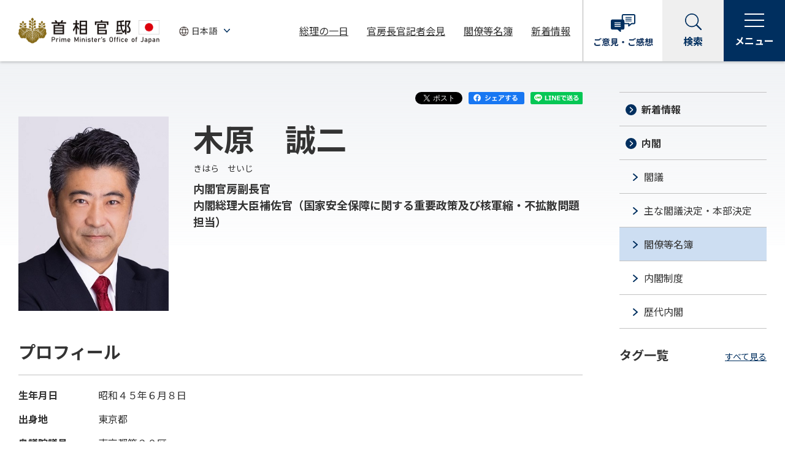

--- FILE ---
content_type: text/html
request_url: https://www.kantei.go.jp/jp/101_kishida/meibo/daijin/kihara_seiji.html
body_size: 10098
content:
<!DOCTYPE html>
<html lang="ja">
<head>
<meta charset="utf-8">
<meta http-equiv="X-UA-Compatible" content="IE=edge">
<meta name="viewport" content="width=device-width, initial-scale=1">
<meta name="description" content="令和4年8月10日に発足した第２次岸田改造内閣の閣僚等名簿をご紹介します。">
<meta name="keywords" content="首相官邸,政府,内閣,総理,閣僚名簿">
<meta property="og:title" content="内閣官房副長官　木原　誠二 (きはら　せいじ) | 第２次岸田改造内閣 閣僚等名簿 | 内閣 | 首相官邸ホームページ">
<meta property="og:type" content="article">
<meta property="og:url" content="https://www.kantei.go.jp/jp/101_kishida/meibo/daijin/kihara_seiji.html">
<meta property="og:image" content="https://www.kantei.go.jp/jp/n5-common/img/kantei_ogp.jpg">
<meta property="og:site_name" content="首相官邸ホームページ">
<meta property="og:description" content="令和4年8月10日に発足した第２次岸田改造内閣の閣僚等名簿をご紹介します。">
<meta name="twitter:card" content="summary_large_image">
<meta name="format-detection" content="telephone=no">
<title>内閣官房副長官　木原　誠二 (きはら　せいじ) | 第２次岸田改造内閣 閣僚等名簿 | 内閣 | 首相官邸ホームページ</title>
<link rel="stylesheet" href="/jp/n5-common/css/common_202204.css?ver=20221206">
<link rel="stylesheet" href="/jp/n5-common/css/swiper.min_202204.css">
<script src="/jp/n5-common/js/jquery-3.6.0.min_202204.js" defer></script>
<script src="/jp/n5-common/js/jquery.easing.min_202204.js" defer></script>
<script src="/jp/n5-common/js/swiper.min_202204.js" defer></script>
<script src="/jp/n5-common/js/common_202204.js?ver=20230123" defer></script>
<script src="https://www.line-website.com/social-plugins/js/thirdparty/loader.min.js" defer></script>
<script>
  window.twttr = (function(d, s, id) {
    var js, fjs = d.getElementsByTagName(s)[0],
      t = window.twttr || {};
    if (d.getElementById(id)) return t;
    js = d.createElement(s);
    js.id = id;
    js.src = "https://platform.twitter.com/widgets.js";
    fjs.parentNode.insertBefore(js, fjs);
  
    t._e = [];
    t.ready = function(f) {
      t._e.push(f);
    };
  
    return t;
  }(document, "script", "twitter-wjs"));
</script>
</head>
<body>
<div id="fb-root"></div>
<script>(function(d, s, id) {
  var js, fjs = d.getElementsByTagName(s)[0];
  if (d.getElementById(id)) return;
  js = d.createElement(s); js.id = id;
  js.src = "//connect.facebook.net/ja_JP/sdk.js#xfbml=1&version=v2.11";
  fjs.parentNode.insertBefore(js, fjs);
}(document, 'script', 'facebook-jssdk'));</script>
<!-- noJS message -->
<div id="top">
<noscript>
<div id="messageArea">
<div id="messageAreaInner">
<p>当サイトではJavaScriptを使用しております。ご利用のブラウザ環境によっては、機能が一部限定される場合があります。<br />ブラウザの設定でJavaScriptを有効にしていただくことにより、より快適にご利用いただけます。</p>
</div>
</div>
</noscript>
<!--/noJS message -->
<!-- header-->
<header class="header js-header" role="banner"></header>
<!-- /header-->
<main class="is-detail" role="main">
<div class="l-wrapper">
<div class="l-main">
<article>
<div class="container">
<div class="section">
<div class="module-sns top">
<ul>
<li class="snsBtn snsTw"><a class="twitter-share-button" href="https://twitter.com/share?url=https://www.kantei.go.jp/jp/101_kishida/meibo/daijin/kihara_seiji.html" data-lang="ja" data-count="none">ツイート</a></li>
<li class="snsBtn snsFb"><a href="http://www.facebook.com/share.php?u=https://www.kantei.go.jp/jp/101_kishida/meibo/daijin/kihara_seiji.html" target="_blank"><img src="/jp/n5-common/img/r_icon_facebook_share.svg" alt="facebookシェアする"></a></li>
<li class="snsBtn snsLn"><a href="https://social-plugins.line.me/lineit/share?url=https://www.kantei.go.jp/jp/101_kishida/meibo/daijin/kihara_seiji.html" target="_blank"><img src="/jp/n5-common/img/r_icon_line_share.svg" alt="LINEで送る"></a></li>
</ul>
</div>
<div class="module-meibo-profile">
<div class="module-meibo-profile__unit">
<h1>
木原　誠二<span class="module-text--note">きはら　せいじ</span>
</h1>
<p class="position">
内閣官房副長官<br />
内閣総理大臣補佐官（国家安全保障に関する重要政策及び核軍縮・不拡散問題担当）<br />
</p>
</div>
<div class="module-meibo-profile__img">
<img src="/jp/content/000092993.jpg" alt="顔写真：木原誠二">
</div>
</div>
</div>
<div class="section">
<h2>プロフィール</h2>
<dl class="rekidai-profile">
<dt>生年月日</dt>
<dd>昭和４５年６月８日</dd>
<dt>出身地</dt>
<dd>東京都</dd>
<dt>衆議院議員</dt>
<dd>東京都第２０区</dd>
</dl>
</div>
<div class="section">
<h2>これまでの経歴</h2>
<div class="module-accordion">
<ul>
<li>
<div class="module-accordion__item js-accordion">
<h3>
<button class="module-accordion__tab js-accordion-trigger" type="button" aria-expanded="true" aria-controls="acd-4">略歴等<span class="module-accordion__tab__icon"><span class="open" aria-hidden="true">開く</span><span class="close" aria-hidden="false">閉じる</span></span></button>
</h3>
<div class="module-accordion__panel" id="acd-4" aria-hidden="false" style="height:auto;">
<div class="module-accordion__body">
<dl class="res-dl no-bd">
<dt>平成　５年　３月</dt><dd>東京大学法学部卒</dd>
<dt>平成　５年　４月</dt><dd>大蔵省入省</dd>
<dt>平成１７年　９月</dt><dd>衆議院議員当選</dd>
<dt>平成２５年　９月</dt><dd>外務大臣政務官（第２次安倍内閣）</dd>
<dt>平成２６年　９月</dt><dd>衆議院議院運営委員会理事</dd>
<dt>平成２７年１０月</dt><dd>外務副大臣（第３次安倍改造内閣）</dd>
<dt>平成２８年　９月</dt><dd>衆議院議院運営委員会理事</dd>
<dt>平成２９年　８月</dt><dd>自由民主党政務調査会副会長兼事務局長</dd>
<dt>平成３０年１０月</dt><dd>自由民主党情報調査局長</dd>
<dt>令和　２年１０月</dt><dd>衆議院内閣委員長</dd>
<dt>令和　３年１０月</dt><dd>内閣官房副長官<br />内閣総理大臣補佐官（国家安全保障に関する重要政策担当）<br />（第１次岸田内閣）</dd>
<dt>令和　３年１１月</dt><dd>内閣官房副長官<br />内閣総理大臣補佐官（国家安全保障に関する重要政策担当）<br />（第２次岸田内閣）</dd>
<dt>令和　４年　８月</dt><dd>内閣官房副長官（第２次岸田改造内閣）</dd>
<dt>令和　５年　２月</dt><dd>内閣官房副長官<br />内閣総理大臣補佐官（国家安全保障に関する重要政策及び核軍縮・不拡散問題担当）<br />（第２次岸田改造内閣）</dd>
</dl>
</div>
</div>
</div>
</li>
</ul>
</div>
<div class="module-sns ">
<ul>
<li class="snsBtn snsTw"><a class="twitter-share-button" href="https://twitter.com/share?url=https://www.kantei.go.jp/jp/101_kishida/meibo/daijin/kihara_seiji.html" data-lang="ja" data-count="none">ツイート</a></li>
<li class="snsBtn snsFb"><a href="http://www.facebook.com/share.php?u=https://www.kantei.go.jp/jp/101_kishida/meibo/daijin/kihara_seiji.html" target="_blank"><img src="/jp/n5-common/img/r_icon_facebook_share.svg" alt="facebookシェアする"></a></li>
<li class="snsBtn snsLn"><a href="https://social-plugins.line.me/lineit/share?url=https://www.kantei.go.jp/jp/101_kishida/meibo/daijin/kihara_seiji.html" target="_blank"><img src="/jp/n5-common/img/r_icon_line_share.svg" alt="LINEで送る"></a></li>
</ul>
</div>
</div>
</div><!-- /container -->
</article>
<section>
<div class="meibo-img">
<h2>第２次岸田改造内閣 閣僚等名簿</h2>
<ul class="bullet-list">
<li><a href="/jp/101_kishida/meibo/index.html">第２次岸田改造内閣 閣僚名簿</a></li>
<li><a href="/jp/101_kishida/meibo/fukudaijin.html">第２次岸田改造内閣 副大臣名簿</a></li>
<li><a href="/jp/101_kishida/meibo/seimukan.html">第２次岸田改造内閣 大臣政務官名簿</a></li>
<li><a href="/jp/101_kishida/meibo/sourihosakan.html">第２次岸田改造内閣 内閣総理大臣補佐官名簿</a></li>
<li><a href="/jp/101_kishida/meibo_a/index.html">令和3年11月10日に発足した第２次岸田内閣の閣僚等名簿はこちら</a></li>
</ul>
</div>
</section>
</div><!-- /l-main -->
<div class="l-sidebar">
<div class="module-sidemenu" id="sidemenu-naikaku"></div>
<!-- side-taglist-->
<div class="l-sidebar__title-container">
<h2 class="l-sidebar__title">タグ一覧</h2><a href="/jp/tag/">すべて見る</a>
</div>
<div class="module-tag-button-list small"></div>
<!-- /module-tag-button-list -->
</div><!-- /l-sidebar -->
<div class="module-button-wrap">
<a class="module-button primary icon-arrow" href="/jp/101_kishida/meibo/index.html"><span class="module-button__text">第２次岸田改造内閣 閣僚等名簿ページに戻る</span></a>
</div>
</div><!-- /l-wrapper -->
</main>
<!-- footer-->
<footer class="footer js-footer" role="contentinfo"></footer>
<!-- /footer-->
</div><!-- /top-->
<!-- User Insight PCDF Code Start : kantei.go.jp -->
<script type="text/javascript">
var _uic = _uic ||{}; var _uih = _uih ||{};_uih['id'] = 31401;
_uih['lg_id'] = '';
_uih['fb_id'] = '';
_uih['tw_id'] = '';
_uih['uigr_1'] = ''; _uih['uigr_2'] = ''; _uih['uigr_3'] = ''; _uih['uigr_4'] = ''; _uih['uigr_5'] = '';
_uih['uigr_6'] = ''; _uih['uigr_7'] = ''; _uih['uigr_8'] = ''; _uih['uigr_9'] = ''; _uih['uigr_10'] = '';
_uic['security_type'] = -1;
/* DO NOT ALTER BELOW THIS LINE */
/* WITH FIRST PARTY COOKIE */
(function() {
var bi = document.createElement('script');bi.type = 'text/javascript'; bi.async = true;
bi.src = '//cs.nakanohito.jp/b3/bi.js';
var s = document.getElementsByTagName('script')[0];s.parentNode.insertBefore(bi, s);
})();
</script>
<!-- User Insight PCDF Code End : kantei.go.jp -->
</body>
</html>